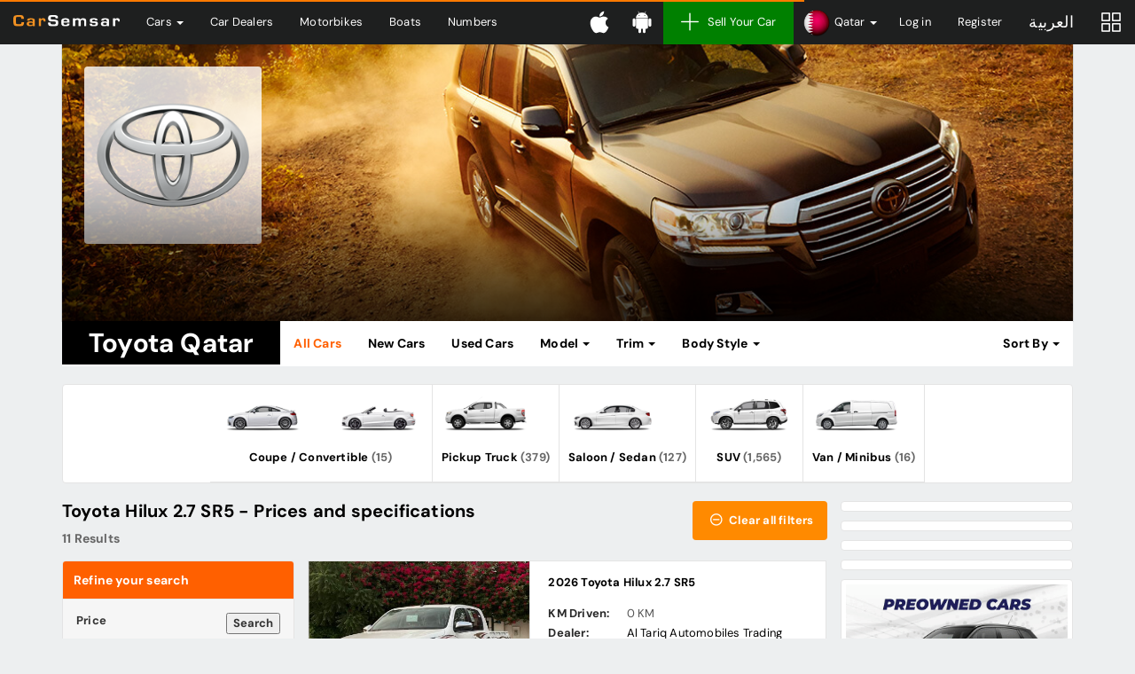

--- FILE ---
content_type: text/html; charset=UTF-8
request_url: https://www.carsemsar.com/en/qatar/cars/toyota/18754/27183
body_size: 12196
content:
<!DOCTYPE html>
<html class="no-js" xmlns="http://www.w3.org/1999/xhtml" lang="en" data-placeholder-focus="false">
<head>
    <meta charset="utf-8">
    <meta http-equiv="X-UA-Compatible" content="IE=edge">
    <meta name="viewport" content="width=device-width, initial-scale=1, maximum-scale=1, user-scalable=no">

    <link rel="dns-prefetch" href="//cdn.carsemsar.com">
    <link rel="dns-prefetch" href="//api.carsemsar.com">
    <link rel="dns-prefetch" href="//carsemsar.s3.amazonaws.com">
    <link rel="dns-prefetch" href="//www.googletagmanager.com">
    <link rel="dns-prefetch" href="//connect.facebook.net">
    <link rel="dns-prefetch" href="//pagead2.googlesyndication.com">
    <link rel="dns-prefetch" href="//fonts.googleapis.com">
    <link rel="dns-prefetch" href="https://elan.carsemsar.com">

    
    
    <style type="text/css">@font-face {font-family:DM Sans;font-style:normal;font-weight:100 1000;src:url(/cf-fonts/v/dm-sans/5.0.18/latin-ext/opsz/normal.woff2);unicode-range:U+0100-02AF,U+0304,U+0308,U+0329,U+1E00-1E9F,U+1EF2-1EFF,U+2020,U+20A0-20AB,U+20AD-20CF,U+2113,U+2C60-2C7F,U+A720-A7FF;font-display:swap;}@font-face {font-family:DM Sans;font-style:normal;font-weight:100 1000;src:url(/cf-fonts/v/dm-sans/5.0.18/latin/opsz/normal.woff2);unicode-range:U+0000-00FF,U+0131,U+0152-0153,U+02BB-02BC,U+02C6,U+02DA,U+02DC,U+0304,U+0308,U+0329,U+2000-206F,U+2074,U+20AC,U+2122,U+2191,U+2193,U+2212,U+2215,U+FEFF,U+FFFD;font-display:swap;}@font-face {font-family:DM Sans;font-style:italic;font-weight:100 1000;src:url(/cf-fonts/v/dm-sans/5.0.18/latin/opsz/italic.woff2);unicode-range:U+0000-00FF,U+0131,U+0152-0153,U+02BB-02BC,U+02C6,U+02DA,U+02DC,U+0304,U+0308,U+0329,U+2000-206F,U+2074,U+20AC,U+2122,U+2191,U+2193,U+2212,U+2215,U+FEFF,U+FFFD;font-display:swap;}@font-face {font-family:DM Sans;font-style:italic;font-weight:100 1000;src:url(/cf-fonts/v/dm-sans/5.0.18/latin-ext/opsz/italic.woff2);unicode-range:U+0100-02AF,U+0304,U+0308,U+0329,U+1E00-1E9F,U+1EF2-1EFF,U+2020,U+20A0-20AB,U+20AD-20CF,U+2113,U+2C60-2C7F,U+A720-A7FF;font-display:swap;}</style>

    <title>Toyota Hilux Hilux 2.7 SR5 Qatar - Toyota Hilux Hilux 2.7 SR5 Models, Prices and Photos | CarSemsar</title>

    <meta name="robots" content="noodp, noydir, index, follow"/>
<meta name="description" content="Find out Brand new Toyota Hilux Hilux 2.7 SR5 cars, used Toyota Hilux Hilux 2.7 SR5 cars, luxury Toyota Hilux Hilux 2.7 SR5 cars, cheap Toyota Hilux Hilux 2.7 SR5 cars in Qatar"/>
<meta property="og:title" content="Toyota Hilux Hilux 2.7 SR5 Qatar - Toyota Hilux Hilux 2.7 SR5 Models, Prices and Photos | CarSemsar"/>
<meta property="og:description" content="Find out Brand new Toyota Hilux Hilux 2.7 SR5 cars, used Toyota Hilux Hilux 2.7 SR5 cars, luxury Toyota Hilux Hilux 2.7 SR5 cars, cheap Toyota Hilux Hilux 2.7 SR5 cars in Qatar"/>
<meta property="og:url" content="https://www.carsemsar.com/en/qatar/cars/toyota/18754/27183"/>
<meta property="og:locale" content="en"/>
<meta property="og:locale:alternate" content="ar"/>
<meta property="og:type" content="website"/>
<meta property="og:site_name" content="CarSemsar"/>
<meta property="og:image" content="https://cdn.carsemsar.com/social/carsemsar-logo-828x315.png"/>
<meta property="fb:page_id" content="364895585691"/>
<meta property="al:ios:app_store_id" content="1317588714"/>
<meta property="al:ios:app_name" content="Car Semsar"/>
<meta property="al:android:app_name" content="Car Semsar"/>
<meta property="al:android:package" content="com.carsemsar.android"/>
<meta property="al:web:url" content="https://www.carsemsar.com/en/qatar/cars/toyota/18754/27183"/>
<meta name="twitter:card" content="summary"/>
<meta name="twitter:title" content="Toyota Hilux Hilux 2.7 SR5 Qatar - Toyota Hilux Hilux 2.7 SR5 Models, Prices and Photos | CarSemsar"/>
<meta name="twitter:description" content="Find out Brand new Toyota Hilux Hilux 2.7 SR5 cars, used Toyota Hilux Hilux 2.7 SR5 cars, luxury Toyota Hilux Hilux 2.7 SR5 cars, cheap Toyota Hilux Hilux 2.7 SR5 cars in Qatar"/>
<meta name="twitter:site" content="CarSemsar"/>
<meta name="twitter:image" content="https://cdn.carsemsar.com/social/carsemsar-logo-828x315.png"/>
<meta name="twitter:creator" content="@CarSemsarQatar"/>

                        <link rel="canonical" href="https://www.carsemsar.com/en/qatar/cars/toyota/18754/27183">
        
                    <link rel="alternate" href="https://www.carsemsar.com/en/qatar/cars/toyota/18754/27183" hreflang="en">
            <link rel="alternate" href="https://www.carsemsar.com/ar/qatar/cars/toyota/18754/27183" hreflang="ar">
            
    <link rel="icon" type="image/png" href="https://cdn.carsemsar.com/favicons/favicon-32x32.png?v=1" sizes="32x32">
    <link rel="icon" type="image/png" href="https://cdn.carsemsar.com/favicons/favicon-16x16.png?v=1" sizes="16x16">
    <link rel="shortcut icon" type="image/x-icon" href="https://cdn.carsemsar.com/favicons/favicon.ico?v=1">
    <link rel="apple-touch-icon" sizes="180x180" href="https://cdn.carsemsar.com/favicons/apple-touch-icon.png?v=1">
    <link rel="manifest" href="https://cdn.carsemsar.com/favicons/manifest.json?v=1">
    <link rel="mask-icon" href="https://cdn.carsemsar.com/favicons/safari-pinned-tab.svg?v=1" color="#101010">
    <meta name="theme-color" content="#101010">

    <!-- Google Tag Manager -->
    <script type="69c446ac351d63effebfca4a-text/javascript">(function (w, d, s, l, i) {
            w[l] = w[l] || [];
            w[l].push({'gtm.start': new Date().getTime(), event: 'gtm.js'});
            var f = d.getElementsByTagName(s)[0], j = d.createElement(s), dl = l != 'dataLayer' ? '&l=' + l : '';
            j.async = true;
            j.src = 'https://www.googletagmanager.com/gtm.js?id=' + i + dl;
            f.parentNode.insertBefore(j, f);
        })(window, document, 'script', 'dataLayer', 'GTM-M2V9HNW');</script>
    <!-- End Google Tag Manager -->

    <link rel="preload" as="style" href="https://cdn.carsemsar.com/css/core.css?buster-140724-04">
<link rel="stylesheet" type="text/css" href="https://cdn.carsemsar.com/css/core.css?buster-140724-04">
<link rel="preload" as="style" href="https://cdn.carsemsar.com/css/frontend-theme.css?buster-140724-04">
<link rel="stylesheet" type="text/css" href="https://cdn.carsemsar.com/css/frontend-theme.css?buster-140724-04">
<link rel="preload" as="style" href="https://cdn.carsemsar.com/css/devices.css?buster-140724-04">
<link rel="stylesheet" type="text/css" href="https://cdn.carsemsar.com/css/devices.css?buster-140724-04">

    <!--[if lt IE 9]>
    <script src="https://oss.maxcdn.com/libs/html5shiv/3.7.0/html5shiv.js"></script>
    <script src="https://oss.maxcdn.com/libs/respond.js/1.3.0/respond.min.js"></script>
    <![endif]-->

    <script type="69c446ac351d63effebfca4a-text/javascript" src="https://cdn.carsemsar.com/js/modernizr.min.js?buster-140724-04"></script>
<script type="69c446ac351d63effebfca4a-text/javascript" src="https://cdn.carsemsar.com/js/jquery.min.js"></script>
<script type="69c446ac351d63effebfca4a-text/javascript" src="https://cdn.carsemsar.com/js/jquery-migrate.min.js"></script>

    <script type="69c446ac351d63effebfca4a-text/javascript">var csConfig = {"env":"production","apiUrl":"https:\/\/api.carsemsar.com","assetsCdn":"https:\/\/cdn.carsemsar.com\/","cloud":"https:\/\/carsemsar.s3.amazonaws.com\/","lang":"en","country":"QA","pipe":{"CSRF_TOKEN":"f7f2e352e3cacd11c374fe41463c158d"},"compareBucket":"compareQA.cars"}</script>
    <script type="69c446ac351d63effebfca4a-text/javascript">
        (function () {
            if (navigator.userAgent.match(/IEMobile\/10\.0/i)) {
                var a = document.createElement("style");
                a.appendChild(document.createTextNode("@-ms-viewport{width:auto!important}"));
                document.head.appendChild(a);
            }
        })();
    </script>

        <script type="69c446ac351d63effebfca4a-text/javascript" src="https://elan.carsemsar.com/www/delivery/spcjs.php?id=1&amp;target=_blank"></script>

        <script type="69c446ac351d63effebfca4a-text/javascript" async>
        $(function () {

            $('.elan-frame').each(function (index, elem) {

                var $this = $(elem);
                var elanId = $this.attr('data-elanId');

                if (typeof (OA_output[elanId]) === 'undefined') {
                    console.log('Openx init failed');
                } else {
                    $this.html(OA_output[elanId]);
                }
            });
        });
    </script>

    <style>
        * {
            font-family: 'DM Sans', 'Tajawal', 'Lucida Grande', 'Arial', 'Lucida Sans Unicode', 'Lucida Sans', Verdana, Tahoma, sans-serif !important;
        }

        body {
            letter-spacing: 0.015rem;
        }
    </style>
</head>

<body>

<script id="tplAlertDialog" type="text/template">
    <div class="alert alert-<%= type %> animated zoomIn" role="alert">
        <div class="media">
            <div class="media-left">
                <img class="media-object" src="<%= csConfig.assetsCdn + 'img/alert/' + type + '.svg' %>">
            </div>
            <div class="media-body">
                <p class="media-heading"><%= message %></p>
            </div>
        </div>
    </div>
</script>

<script id="tplCompareItem" type="text/template">
    <li>
        <div class="bucket-item">
            <div class="remove-bucket-item" data-id="<%= PostId %>" title="Remove">
                <span class="flaticon-letter-x"></span>
            </div>
            <a href="<%= 'listing/' + TitleSlug %>" target="_blank">
                <div class="cover-photo"><img class="img-responsive" src="<%= PostCover %>" alt="Compare car"></div>
                <div class="bucket-item-title"><%= Title %></div>
            </a>
        </div>
    </li>
</script>

<script id="tplPopupSetStatus" type="text/template">
    <div class="cs-popup animated zoomIn">
        <div class="cs-popup-title">Success</div>
        <div class="cs-popup-content">
            <p style="line-height: 2em">
                You marked this listing as <%= newStatus %>. If you want to make this listing as <%= oldStatus %>, Click <span class="bg-primary" style="padding: 3px 10px; border-radius: 2px">Mark as <%= oldStatus %></span> button.
            </p>
        </div>
        <div class="cs-popup-footer">
            <div class="btn-group pull-right flip">
                <button type="button" class="btn btn-orange" onclick="Helpers.reload();">Ok</button>
                <button type="button" class="btn btn-default" onclick="Helpers.reload();">Cancel</button>
            </div>
            <div class="clearfix"></div>
        </div>
    </div>
</script>

<div id="tplPopupDeleteAllPhotos" class="cs-popup mfp-hide animated zoomIn">
    <div class="cs-popup-title">Confirmation</div>
    <div class="cs-popup-content">Are you sure? Do you want to delete all photos?</div>
    <div class="cs-popup-footer">
        <div class="btn-group pull-right flip">
            <button type="button" class="btn btn-orange" data-role="deletePhotos">Yes</button>
            <button type="button" class="btn btn-default" onclick="if (!window.__cfRLUnblockHandlers) return false; Helpers.model.close();" data-cf-modified-69c446ac351d63effebfca4a-="">No</button>
        </div>
        <div class="clearfix"></div>
    </div>
</div>

<div id="tplPopupPostDelete" class="cs-popup mfp-hide animated zoomIn">
    <div class="cs-popup-title">Confirmation</div>
    <div class="cs-popup-content">Are you sure? Do you want to delete me?</div>
    <div class="cs-popup-footer">
        <div class="btn-group pull-right flip">
            <button type="button" class="btn btn-orange" data-role="deletePost">Yes</button>
            <button type="button" class="btn btn-default" onclick="if (!window.__cfRLUnblockHandlers) return false; Helpers.model.close();" data-cf-modified-69c446ac351d63effebfca4a-="">No</button>
        </div>
        <div class="clearfix"></div>
    </div>
</div>    <div class="navbar navbar-inverse navbar-global navbar-fixed-top mega-menu" role="navigation">
    <div class="container-fluid">
        <div class="navbar-header">
            <button type="button" class="navbar-toggle" data-toggle="collapse" data-target=".mainNavCollapse">
                <span class="icon-bar"></span>
                <span class="icon-bar"></span>
                <span class="icon-bar"></span>
            </button>
            <a class="navbar-brand" href="/en/qatar/">
                <img src="https://cdn.carsemsar.com/img/logo-en.png" alt="Carsemsar Logo" title="Carsemsar Co" class="img-responsive">
            </a>
        </div>
        <div class="collapse navbar-collapse mainNavCollapse">
            <ul class="nav navbar-nav visible-lg visible-xs">
                <li class="dropdown mm hidden-xs"><!-- mm-fluid -->
                    <a href="/en/qatar/cars" class="dropdown-toggle" data-toggle="dropdown">
                        Cars <span class="caret"></span>
                    </a>
                    <ul class="dropdown-menu mm">
                        <li>
                            <div class="mm-content">

                                <div class="menu-panel row">
                                    <div class="col-lg-3 col-md-3 col-sm-3">
                                        <ul class="auto-list">
                                            <li><a href="/en/qatar/cars">All Cars</a></li>
                                            <li><a href="/en/qatar/cars/brand-new">New Cars</a></li>
                                            <li><a href="/en/qatar/cars/used">Used Cars</a></li>
                                            <li><a href="/en/qatar/cars/brands/china">Chinese Cars</a></li>
                                            <li><a href="/en/qatar/cars/rental">Rental Cars</a></li>
                                            <li><a href="/en/qatar/cars/dealer">Dealer Cars</a></li>
                                            <li><a href="/en/qatar/cars/private">Private seller cars</a></li>
                                            <li><a href="https://easymotorservices.com/en/" target="_blank">Services</a></li>
                                        </ul>
                                    </div>
                                    <div class="col-lg-9 col-md-9 col-sm-9">
                                        <div class="menu-content">

                                            <div class="row">
                                                <div class="col-lg-6 col-md-6 col-sm-6">

                                                    
                                                    <div class="category browse-body-types">
                                                        <h3>Browse Cars by <span class="highlight">Body Style</span></h3>
                                                        <ul>
                                                                                                                            <li>
                                                                    <a href="/en/qatar/cars/bodies/hatchback-wagon">
                                                                        <div class="img-wrap">
                                                                            <img src="https://cdn.carsemsar.com/img/car/bodies/hatch.png" alt="Hatch cars in Qatar">
                                                                        </div>
                                                                        <div class="cat-name">Hatchback</div>
                                                                    </a>
                                                                </li>
                                                                                                                            <li>
                                                                    <a href="/en/qatar/cars/bodies/hatchback-wagon">
                                                                        <div class="img-wrap">
                                                                            <img src="https://cdn.carsemsar.com/img/car/bodies/wagon.png" alt="Wagon cars in Qatar">
                                                                        </div>
                                                                        <div class="cat-name">Wagon</div>
                                                                    </a>
                                                                </li>
                                                                                                                            <li>
                                                                    <a href="/en/qatar/cars/bodies/saloon-sedan">
                                                                        <div class="img-wrap">
                                                                            <img src="https://cdn.carsemsar.com/img/car/bodies/sedan.png" alt="Sedan cars in Qatar">
                                                                        </div>
                                                                        <div class="cat-name">Sedan</div>
                                                                    </a>
                                                                </li>
                                                                                                                            <li>
                                                                    <a href="/en/qatar/cars/bodies/suv">
                                                                        <div class="img-wrap">
                                                                            <img src="https://cdn.carsemsar.com/img/car/bodies/suv.png" alt="SUV cars in Qatar">
                                                                        </div>
                                                                        <div class="cat-name">SUV</div>
                                                                    </a>
                                                                </li>
                                                                                                                            <li>
                                                                    <a href="/en/qatar/cars/bodies/coupe-convertible">
                                                                        <div class="img-wrap">
                                                                            <img src="https://cdn.carsemsar.com/img/car/bodies/coupe.png" alt="Coupe cars in Qatar">
                                                                        </div>
                                                                        <div class="cat-name">Coupe</div>
                                                                    </a>
                                                                </li>
                                                                                                                            <li>
                                                                    <a href="/en/qatar/cars/bodies/coupe-convertible">
                                                                        <div class="img-wrap">
                                                                            <img src="https://cdn.carsemsar.com/img/car/bodies/convertible.png" alt="Convertible cars in Qatar">
                                                                        </div>
                                                                        <div class="cat-name">Convertible</div>
                                                                    </a>
                                                                </li>
                                                                                                                            <li>
                                                                    <a href="/en/qatar/cars/bodies/van-minibus">
                                                                        <div class="img-wrap">
                                                                            <img src="https://cdn.carsemsar.com/img/car/bodies/van.png" alt="Vans in Qatar">
                                                                        </div>
                                                                        <div class="cat-name">Van</div>
                                                                    </a>
                                                                </li>
                                                                                                                            <li>
                                                                    <a href="/en/qatar/cars/bodies/pickup-truck">
                                                                        <div class="img-wrap">
                                                                            <img src="https://cdn.carsemsar.com/img/car/bodies/pickup-track.png" alt="Pickup Trucks in Qatar">
                                                                        </div>
                                                                        <div class="cat-name">Pickup Truck</div>
                                                                    </a>
                                                                </li>
                                                                                                                            <li>
                                                                    <a href="/en/qatar/cars/bodies/caravan-trailer">
                                                                        <div class="img-wrap">
                                                                            <img src="https://cdn.carsemsar.com/img/car/bodies/trailer.png" alt="Caravan in Qatar">
                                                                        </div>
                                                                        <div class="cat-name">Caravan</div>
                                                                    </a>
                                                                </li>
                                                                                                                    </ul>
                                                        <a href="/en/qatar/cars/bodies" class="brand-blink">See all Body Styles</a>
                                                    </div>
                                                </div>
                                                <div class="col-lg-6 col-md-6 col-sm-6">

                                                    
                                                    <div class="category browse-makes">
                                                        <h3>Browse Cars by <span class="highlight">Brand</span></h3>
                                                        <ul>
                                                                                                                            <li>
                                                                    <a href="/en/qatar/cars/toyota">
                                                                        <div class="img-wrap">
                                                                            <img src="https://cdn.carsemsar.com/img/car/logos/toyota-logo.png" alt="Toyota Qatar">
                                                                        </div>
                                                                        <div class="cat-name">Toyota</div>
                                                                    </a>
                                                                </li>
                                                                                                                            <li>
                                                                    <a href="/en/qatar/cars/nissan">
                                                                        <div class="img-wrap">
                                                                            <img src="https://cdn.carsemsar.com/img/car/logos/nissan-logo.png" alt="Nissan Qatar">
                                                                        </div>
                                                                        <div class="cat-name">Nissan</div>
                                                                    </a>
                                                                </li>
                                                                                                                            <li>
                                                                    <a href="/en/qatar/cars/kia">
                                                                        <div class="img-wrap">
                                                                            <img src="https://cdn.carsemsar.com/img/car/logos/kia-logo.png" alt="Kia Qatar">
                                                                        </div>
                                                                        <div class="cat-name">Kia</div>
                                                                    </a>
                                                                </li>
                                                                                                                            <li>
                                                                    <a href="/en/qatar/cars/mitsubishi">
                                                                        <div class="img-wrap">
                                                                            <img src="https://cdn.carsemsar.com/img/car/logos/mitsubishi-logo.png" alt="Mitsubishi Qatar">
                                                                        </div>
                                                                        <div class="cat-name">Mitsubishi</div>
                                                                    </a>
                                                                </li>
                                                                                                                            <li>
                                                                    <a href="/en/qatar/cars/honda">
                                                                        <div class="img-wrap">
                                                                            <img src="https://cdn.carsemsar.com/img/car/logos/honda-logo.png" alt="Honda Qatar">
                                                                        </div>
                                                                        <div class="cat-name">Honda</div>
                                                                    </a>
                                                                </li>
                                                                                                                            <li>
                                                                    <a href="/en/qatar/cars/hyundai">
                                                                        <div class="img-wrap">
                                                                            <img src="https://cdn.carsemsar.com/img/car/logos/hyundai-logo.png" alt="Hyundai Qatar">
                                                                        </div>
                                                                        <div class="cat-name">Hyundai</div>
                                                                    </a>
                                                                </li>
                                                                                                                            <li>
                                                                    <a href="/en/qatar/cars/chevrolet">
                                                                        <div class="img-wrap">
                                                                            <img src="https://cdn.carsemsar.com/img/car/logos/chevrolet-logo.png" alt="Chevrolet Qatar">
                                                                        </div>
                                                                        <div class="cat-name">Chevrolet</div>
                                                                    </a>
                                                                </li>
                                                                                                                            <li>
                                                                    <a href="/en/qatar/cars/mercedes-benz">
                                                                        <div class="img-wrap">
                                                                            <img src="https://cdn.carsemsar.com/img/car/logos/mercedes-benz-logo.png" alt="Mercedes-Benz Qatar">
                                                                        </div>
                                                                        <div class="cat-name">Mercedes-Benz</div>
                                                                    </a>
                                                                </li>
                                                                                                                            <li>
                                                                    <a href="/en/qatar/cars/bmw">
                                                                        <div class="img-wrap">
                                                                            <img src="https://cdn.carsemsar.com/img/car/logos/bmw-logo.png" alt="BMW Qatar">
                                                                        </div>
                                                                        <div class="cat-name">BMW</div>
                                                                    </a>
                                                                </li>
                                                                                                                    </ul>
                                                        <a href="/en/qatar/cars/brands" class="brand-blink">See all Brands</a>
                                                    </div>
                                                </div>
                                            </div>

                                        </div>
                                    </div>
                                </div>

                            </div>
                        </li>
                    </ul>
                </li>
                <li class="visible-xs"><a href="/en/qatar/cars">Cars</a></li>
                <li><a href="/en/qatar/cars/dealers">Car Dealers</a></li>
                                    <li class="visible-xs"><a href="/en/qatar/cars/brands/china">Chinese Cars</a></li>
                    <li class="visible-xs"><a href="/en/qatar/cars/rental">Rental Cars</a></li>
                                <li><a href="/en/qatar/motorbikes">Motorbikes</a></li>
                                    <li><a href="/en/qatar/boats">Boats</a></li>
                    <li><a href="/en/qatar/numbers">Numbers</a></li>
                            </ul>

            <ul class="nav navbar-nav visible-md visible-sm">
                <li class="dropdown">
                    <a href="" class="dropdown-toggle quick-menu" data-toggle="dropdown" role="button" aria-haspopup="true" aria-expanded="false">
                        <i class="flaticon-menu"></i>
                    </a>
                    <ul class="dropdown-menu">
                        <li><a href="/en/qatar/cars">Cars</a></li>
                        <li><a href="/en/qatar/cars/dealers">Car Dealers</a></li>
                                                    <li><a href="/en/qatar/cars/brands/china">Chinese Cars</a></li>
                            <li><a href="/en/qatar/cars/rental">Rental Cars</a></li>
                                                <li><a href="/en/qatar/motorbikes">Motorbikes</a></li>
                                                    <li><a href="/en/qatar/boats">Boats</a></li>
                            <li><a href="/en/qatar/numbers">Numbers</a></li>
                            <li><a href="http://easymotorservices.com/en/" target="_blank">Services</a></li>
                                            </ul>
                </li>
            </ul>

            <ul class="nav navbar-nav navbar-right">
                <li>
                    <a href="//bit.ly/carsemsar-ios" class="app-download" target="_blank" data-qtip data-pos-me="top right" data-pos-at="bottom center" title="Get the CarSemsar iOS App">
                        <svg aria-hidden="true" focusable="false" data-icon="apple" role="img" xmlns="http://www.w3.org/2000/svg" viewBox="0 0 384 512" class="app-icon">
                            <path fill="currentColor"
                                  d="M318.7 268.7c-.2-36.7 16.4-64.4 50-84.8-18.8-26.9-47.2-41.7-84.7-44.6-35.5-2.8-74.3 20.7-88.5 20.7-15 0-49.4-19.7-76.4-19.7C63.3 141.2 4 184.8 4 273.5q0 39.3 14.4 81.2c12.8 36.7 59 126.7 107.2 125.2 25.2-.6 43-17.9 75.8-17.9 31.8 0 48.3 17.9 76.4 17.9 48.6-.7 90.4-82.5 102.6-119.3-65.2-30.7-61.7-90-61.7-91.9zm-56.6-164.2c27.3-32.4 24.8-61.9 24-72.5-24.1 1.4-52 16.4-67.9 34.9-17.5 19.8-27.8 44.3-25.6 71.9 26.1 2 49.9-11.4 69.5-34.3z"></path>
                        </svg>
                        <span class="visible-xs">Download iOS App</span>
                    </a>
                </li>
                <li>
                    <a href="//bit.ly/carsemsar-android" class="app-download" target="_blank" data-qtip data-pos-me="top right" data-pos-at="bottom center" title="Get the CarSemsar Android App">
                        <svg aria-hidden="true" focusable="false" data-icon="android" role="img" xmlns="http://www.w3.org/2000/svg" viewBox="0 0 448 512" class="app-icon">
                            <path fill="currentColor"
                                  d="M89.6 204.5v115.8c0 15.4-12.1 27.7-27.5 27.7-15.3 0-30.1-12.4-30.1-27.7V204.5c0-15.1 14.8-27.5 30.1-27.5 15.1 0 27.5 12.4 27.5 27.5zm10.8 157c0 16.4 13.2 29.6 29.6 29.6h19.9l.3 61.1c0 36.9 55.2 36.6 55.2 0v-61.1h37.2v61.1c0 36.7 55.5 36.8 55.5 0v-61.1h20.2c16.2 0 29.4-13.2 29.4-29.6V182.1H100.4v179.4zm248-189.1H99.3c0-42.8 25.6-80 63.6-99.4l-19.1-35.3c-2.8-4.9 4.3-8 6.7-3.8l19.4 35.6c34.9-15.5 75-14.7 108.3 0L297.5 34c2.5-4.3 9.5-1.1 6.7 3.8L285.1 73c37.7 19.4 63.3 56.6 63.3 99.4zm-170.7-55.5c0-5.7-4.6-10.5-10.5-10.5-5.7 0-10.2 4.8-10.2 10.5s4.6 10.5 10.2 10.5c5.9 0 10.5-4.8 10.5-10.5zm113.4 0c0-5.7-4.6-10.5-10.2-10.5-5.9 0-10.5 4.8-10.5 10.5s4.6 10.5 10.5 10.5c5.6 0 10.2-4.8 10.2-10.5zm94.8 60.1c-15.1 0-27.5 12.1-27.5 27.5v115.8c0 15.4 12.4 27.7 27.5 27.7 15.4 0 30.1-12.4 30.1-27.7V204.5c0-15.4-14.8-27.5-30.1-27.5z"></path>
                        </svg>
                        <span class="visible-xs">Download Android App</span>
                    </a>
                </li>
                <li><a href="/en/user/post" class="post-new"><i class="flaticon-add"></i>Sell Your Car</a></li>
                                    <li class="dropdown countries-menu">
                        <a href="" class="dropdown-toggle flag-menu" data-toggle="dropdown" role="button" aria-haspopup="true" aria-expanded="false">
                            <img src="https://cdn.carsemsar.com/img/countries/qatar.png" class="img-responsive" alt="Change countries">
                            <span class="hidden-sm">Qatar</span>
                            <span class="caret"></span>
                        </a>
                        <ul class="dropdown-menu">
                                                            <li>
                                    <a href="/en/qatar">
                                        <img src="https://cdn.carsemsar.com/img/countries/qatar.png" alt="Qatar" class="img-responsive">Qatar                                    </a>
                                </li>
                                                            <li>
                                    <a href="/en/bahrain">
                                        <img src="https://cdn.carsemsar.com/img/countries/bahrain.png" alt="Bahrain" class="img-responsive">Bahrain                                    </a>
                                </li>
                                                            <li>
                                    <a href="/en/egypt">
                                        <img src="https://cdn.carsemsar.com/img/countries/egypt.png" alt="Egypt" class="img-responsive">Egypt                                    </a>
                                </li>
                                                            <li>
                                    <a href="/en/ksa">
                                        <img src="https://cdn.carsemsar.com/img/countries/ksa.png" alt="Saudi Arabia" class="img-responsive">Saudi Arabia                                    </a>
                                </li>
                                                            <li>
                                    <a href="/en/kuwait">
                                        <img src="https://cdn.carsemsar.com/img/countries/kuwait.png" alt="Kuwait" class="img-responsive">Kuwait                                    </a>
                                </li>
                                                            <li>
                                    <a href="/en/uae">
                                        <img src="https://cdn.carsemsar.com/img/countries/uae.png" alt="United Arab Emirates" class="img-responsive">United Arab Emirates                                    </a>
                                </li>
                                                    </ul>
                    </li>
                                                    <li><a href="/en/account/login">Log in</a></li>
                    <li><a href="/en/account/signup">Register</a></li>
                                                    <li><a rel="alternate" hreflang="ar" href="https://www.carsemsar.com/ar/qatar/cars/toyota/18754/27183" class="menu-arabic">العربية</a></li>
                                                    <li>
                        <a href="/en/qatar/compare" id="compareNow" class="post-compare" data-qtip data-pos-me="top right" data-pos-at="bottom center"
                           title="Comparison">
                            <span class="noti-compare hidden"></span>
                            <i class="flaticon-compare-menu"></i>
                        </a>
                    </li>
                            </ul>
        </div>
    </div>
</div>

<div class="app-notification apple">
    <a href="https://apps.apple.com/qa/app/car-semsar-%D9%83%D8%A7%D8%B1-%D8%B3%D9%85%D8%B3%D8%A7%D8%B1/id1317588714" title="Carsemsar ios app">
        <div class="app-logo"></div>
        <div class="details">
            <h3 class="app-name">Car Semsar Mobile App</h3>
            <p class="app-desc">Find it on the App Store.</p>
            <span class="app-get">GET</span>
        </div>
    </a>
</div>

<div class="app-notification android">
    <a href="https://play.google.com/store/apps/details?id=com.carsemsar.android" title="Carsemsar android app">
        <div class="app-logo"></div>
        <div class="details">
            <h3 class="app-name">Car Semsar Mobile App</h3>
            <p class="app-desc">Find it on the Google Play Store.</p>
            <span class="app-get">GET</span>
        </div>
    </a>
</div>
<div class="app-notification-height"></div>
<script type="69c446ac351d63effebfca4a-text/javascript">
    $(function () {
        if (/webOS|iPhone|iPad|iPod/i.test(navigator.userAgent)) {
            $('.app-notification.apple').addClass('active');
        } else if (/Android/i.test(navigator.userAgent)) {
            $('.app-notification.android').addClass('active');
        }
    });
</script>

<section class="compare-bucket">
    <div class="compare-header">
        <ul class="bucket-toggle pull-right flip list-inline">
            <li><span id="removeBucket"><i class="flaticon-delete"></i></span></li>
            <li><span id="toggleBucket"><i class="flaticon-arrow-line-right"></i></span></li>
        </ul>
        Comparison List    </div>
    <div class="compare-content">
        <div class="compare-info">
            <div class="compare-loading"><i></i></div>
            <p>Please add car to the comparison list, as you go through the site pages and compare them later.</p>
        </div>

        <div class="scroller-compare" data-scroller>
            <ul class="list-unstyled bucket-items"></ul>
        </div>

    </div>
    <div class="compare-footer">
        <button id="btnCompare" data-href="/en/qatar/compare" type="button" class="btn btn-success btn-lg btn-block">Compare</button>
    </div>
</section>

<div class="compare-modal"></div>

<section class="content-wrapper">
    <script type="69c446ac351d63effebfca4a-text/javascript">
    var formParams = {
        'sort': "",
        'make': "18475"
    };
</script>

<section class="container">
    <form action="https://www.carsemsar.com/en/qatar/cars/toyota/18754/27183" method="get" id="filterForm" class="filter-form" accept-charset="utf-8">

    <div class="brand-banner">
        <header class="brand-header">
            <div class="bh-bg" style="background-image: url('https://cdn.carsemsar.com/img/car/brands/toyota.jpg?v=697461b6403ea');">
                <div class="bh-cover" style="background-image: url('https://cdn.carsemsar.com/img/car/logos/toyota-logo.png?v=697461b6403e7'); background-color: rgba(255,255,255,.8);" role="img" title="Toyota Qatar"></div>
            </div>
        </header>
        <nav class="navbar navbar-default navbar-static-top">
            <div class="container-fluid col-pad-left">
                <div class="navbar-header">
                    <a class="brand-title" href="/en/qatar/cars/toyota"><h1>Toyota Qatar</h1></a>
                </div>
                <div class="navbar-collapse">
                    <ul class="nav navbar-nav">
                        <li class="active"><a href="/en/qatar/cars/toyota">All Cars</a></li>
                        <li><a href="/en/qatar/new-cars/toyota">New Cars</a></li>
                        <li><a href="/en/qatar/used-cars/toyota">Used Cars</a></li>
                                                    <li class="dropdown mm">
                                <a href="" class="dropdown-toggle" data-toggle="dropdown" role="button" aria-haspopup="true" aria-expanded="false">
                                    Model <span class="caret"></span>
                                </a>
                                <ul class="dropdown-menu dark mm">
                                    <li>
                                        <div class="mm-content">
                                            <div class="brand-menu">
                                                <ul class="row list-unstyled">
                                                                                                            <li class="col-lg-6 col-md-6 col-sm-6 col-xs-6"><a href="/en/qatar/cars/toyota/18516">Avalon</a></li>
                                                                                                            <li class="col-lg-6 col-md-6 col-sm-6 col-xs-6"><a href="/en/qatar/cars/toyota/35600">C-HR</a></li>
                                                                                                            <li class="col-lg-6 col-md-6 col-sm-6 col-xs-6"><a href="/en/qatar/cars/toyota/18572">Camry</a></li>
                                                                                                            <li class="col-lg-6 col-md-6 col-sm-6 col-xs-6"><a href="/en/qatar/cars/toyota/27078">Coaster</a></li>
                                                                                                            <li class="col-lg-6 col-md-6 col-sm-6 col-xs-6"><a href="/en/qatar/cars/toyota/18637">Corolla</a></li>
                                                                                                            <li class="col-lg-6 col-md-6 col-sm-6 col-xs-6"><a href="/en/qatar/cars/toyota/27269">Crown</a></li>
                                                                                                            <li class="col-lg-6 col-md-6 col-sm-6 col-xs-6"><a href="/en/qatar/cars/toyota/18725">FJ Cruiser</a></li>
                                                                                                            <li class="col-lg-6 col-md-6 col-sm-6 col-xs-6"><a href="/en/qatar/cars/toyota/18729">Fortuner</a></li>
                                                                                                            <li class="col-lg-6 col-md-6 col-sm-6 col-xs-6"><a href="/en/qatar/cars/toyota/37804">GR</a></li>
                                                                                                            <li class="col-lg-6 col-md-6 col-sm-6 col-xs-6"><a href="/en/qatar/cars/toyota/38109">Granvia</a></li>
                                                                                                            <li class="col-lg-6 col-md-6 col-sm-6 col-xs-6"><a href="/en/qatar/cars/toyota/18735">Hi-Ace</a></li>
                                                                                                            <li class="col-lg-6 col-md-6 col-sm-6 col-xs-6"><a href="/en/qatar/cars/toyota/30553">HiAce</a></li>
                                                                                                            <li class="col-lg-6 col-md-6 col-sm-6 col-xs-6"><a href="/en/qatar/cars/toyota/18754">Hilux</a></li>
                                                                                                            <li class="col-lg-6 col-md-6 col-sm-6 col-xs-6"><a href="/en/qatar/cars/toyota/27206">Innova</a></li>
                                                                                                            <li class="col-lg-6 col-md-6 col-sm-6 col-xs-6"><a href="/en/qatar/cars/toyota/18776">Land Cruiser</a></li>
                                                                                                            <li class="col-lg-6 col-md-6 col-sm-6 col-xs-6"><a href="/en/qatar/cars/toyota/37203">Lite Ace</a></li>
                                                                                                            <li class="col-lg-6 col-md-6 col-sm-6 col-xs-6"><a href="/en/qatar/cars/toyota/26897">Prado</a></li>
                                                                                                            <li class="col-lg-6 col-md-6 col-sm-6 col-xs-6"><a href="/en/qatar/cars/toyota/18834">Previa</a></li>
                                                                                                            <li class="col-lg-6 col-md-6 col-sm-6 col-xs-6"><a href="/en/qatar/cars/toyota/37016">Raize</a></li>
                                                                                                            <li class="col-lg-6 col-md-6 col-sm-6 col-xs-6"><a href="/en/qatar/cars/toyota/18869">RAV4</a></li>
                                                                                                            <li class="col-lg-6 col-md-6 col-sm-6 col-xs-6"><a href="/en/qatar/cars/toyota/35808">Rush</a></li>
                                                                                                            <li class="col-lg-6 col-md-6 col-sm-6 col-xs-6"><a href="/en/qatar/cars/toyota/18929">Sequoia</a></li>
                                                                                                            <li class="col-lg-6 col-md-6 col-sm-6 col-xs-6"><a href="/en/qatar/cars/toyota/27546">Supra</a></li>
                                                                                                            <li class="col-lg-6 col-md-6 col-sm-6 col-xs-6"><a href="/en/qatar/cars/toyota/19003">Tundra</a></li>
                                                                                                            <li class="col-lg-6 col-md-6 col-sm-6 col-xs-6"><a href="/en/qatar/cars/toyota/37469">Urban Cruiser</a></li>
                                                                                                            <li class="col-lg-6 col-md-6 col-sm-6 col-xs-6"><a href="/en/qatar/cars/toyota/37381">Veloz</a></li>
                                                                                                            <li class="col-lg-6 col-md-6 col-sm-6 col-xs-6"><a href="/en/qatar/cars/toyota/27132">XA</a></li>
                                                                                                            <li class="col-lg-6 col-md-6 col-sm-6 col-xs-6"><a href="/en/qatar/cars/toyota/19036">Yaris</a></li>
                                                                                                    </ul>
                                            </div>
                                        </div>
                                    </li>
                                </ul>
                            </li>
                                                                            <li class="dropdown">
                                <a href="" class="dropdown-toggle" data-toggle="dropdown" role="button" aria-haspopup="true" aria-expanded="false">
                                    Trim <span class="caret"></span>
                                </a>
                                <ul class="dropdown-menu dark">
                                                                                                                        <li><a href="https://www.carsemsar.com/en/qatar/cars/toyota/18754/36489">2.7 4x4</a></li>
                                                                                                                                                                <li><a href="https://www.carsemsar.com/en/qatar/cars/toyota/18754/27130">Hilux 2.0</a></li>
                                                                                                                                                                <li><a href="https://www.carsemsar.com/en/qatar/cars/toyota/18754/36191">Hilux 2.4 4x4 Diesel</a></li>
                                                                                                                                                                <li><a href="https://www.carsemsar.com/en/qatar/cars/toyota/18754/37439">Hilux 2.4 Diesel</a></li>
                                                                                                                                                                <li><a href="https://www.carsemsar.com/en/qatar/cars/toyota/18754/26973">Hilux 2.7</a></li>
                                                                                                                                                                <li><a href="https://www.carsemsar.com/en/qatar/cars/toyota/18754/36110">Hilux 2.7 Diesel</a></li>
                                                                                                                                                                <li><a href="https://www.carsemsar.com/en/qatar/cars/toyota/18754/35660">Hilux 2.7 Diesel 4x4</a></li>
                                                                                                                                                                <li><a href="https://www.carsemsar.com/en/qatar/cars/toyota/18754/27183">Hilux 2.7 SR5</a></li>
                                                                                                                                                                <li><a href="https://www.carsemsar.com/en/qatar/cars/toyota/18754/18770">Hilux 2.7 VVT-i SRX 4x4</a></li>
                                                                                                                                                                <li><a href="https://www.carsemsar.com/en/qatar/cars/toyota/18754/18768">Hilux 2.7 VVTi 4x4 SR5</a></li>
                                                                                                                                                                <li><a href="https://www.carsemsar.com/en/qatar/cars/toyota/18754/38181">Hilux 2.8</a></li>
                                                                                                                                                                <li><a href="https://www.carsemsar.com/en/qatar/cars/toyota/18754/36968">Hilux GR Sport</a></li>
                                                                                                            </ul>
                            </li>
                                                                            <li class="dropdown">
                                <a href="" class="dropdown-toggle" data-toggle="dropdown" role="button" aria-haspopup="true" aria-expanded="false">
                                    Body Style <span class="caret"></span>
                                </a>
                                <ul class="dropdown-menu dark">
                                                                            <li><a href="/en/qatar/cars/toyota/bodies/coupe-convertible">Coupe / Convertible</a></li>
                                                                            <li><a href="/en/qatar/cars/toyota/bodies/pickup-truck">Pickup Truck</a></li>
                                                                            <li><a href="/en/qatar/cars/toyota/bodies/saloon-sedan">Saloon / Sedan</a></li>
                                                                            <li><a href="/en/qatar/cars/toyota/bodies/suv">SUV</a></li>
                                                                            <li><a href="/en/qatar/cars/toyota/bodies/van-minibus">Van / Minibus</a></li>
                                                                    </ul>
                            </li>
                                            </ul>
                                            <ul class="nav navbar-nav navbar-right flip">
                            <li class="dropdown" id="sortOrder">
                                <a href="" class="dropdown-toggle" data-toggle="dropdown" role="button" aria-haspopup="true" aria-expanded="false">
                                    Sort By <span class="caret"></span>
                                </a>
                                <ul class="dropdown-menu dark">
                                                                            <li><a href="newest" data-id="newest">Updated date: Recent first</a></li>
                                                                            <li><a href="oldest" data-id="oldest">Updated date: Oldest first</a></li>
                                                                            <li><a href="price-low" data-id="price-low">Price: Lowest first</a></li>
                                                                            <li><a href="price-high" data-id="price-high">Price: Highest first</a></li>
                                                                            <li><a href="km-low" data-id="km-low">Mileage: Lowest first</a></li>
                                                                            <li><a href="km-high" data-id="km-high">Mileage: Highest first</a></li>
                                                                    </ul>
                            </li>
                        </ul>
                                    </div>
            </div>
        </nav>
    </div>

            <div class="box-default brands-wrapper brand-bodies hidden-xs">
            <div>
                
                                                                                        <div class="body-box">
                                <a href="/en/qatar/cars/toyota/bodies/coupe-convertible" class="brand">
                                    <div class="row">
                                                                                    <div class="col-xs-6">
                                                <img src="https://cdn.carsemsar.com/img/car/bodies/coupe.png" alt="Coupe / Convertible" class="img-responsive">
                                            </div>
                                                                                    <div class="col-xs-6">
                                                <img src="https://cdn.carsemsar.com/img/car/bodies/convertible.png" alt="Coupe / Convertible" class="img-responsive">
                                            </div>
                                                                            </div>
                                    <h3 data-id="28069">Coupe / Convertible</h3>
                                    <span class="brand-count"> (15)</span>
                                </a>
                            </div>
                                                                                                                                    <div class="body-box">
                                <a href="/en/qatar/cars/toyota/bodies/pickup-truck" class="brand">
                                    <img src="https://cdn.carsemsar.com/img/car/bodies/pickup-track.png" alt="Pickup Truck" class="img-responsive">
                                    <h3 data-id="28070">Pickup Truck</h3>
                                    <span class="brand-count"> (379)</span>
                                </a>
                            </div>
                                                                                                                                    <div class="body-box">
                                <a href="/en/qatar/cars/toyota/bodies/saloon-sedan" class="brand">
                                    <img src="https://cdn.carsemsar.com/img/car/bodies/sedan.png" alt="Saloon / Sedan" class="img-responsive">
                                    <h3 data-id="28067">Saloon / Sedan</h3>
                                    <span class="brand-count"> (127)</span>
                                </a>
                            </div>
                                                                                                                                    <div class="body-box">
                                <a href="/en/qatar/cars/toyota/bodies/suv" class="brand">
                                    <img src="https://cdn.carsemsar.com/img/car/bodies/suv.png" alt="SUV" class="img-responsive">
                                    <h3 data-id="3591">SUV</h3>
                                    <span class="brand-count"> (1,565)</span>
                                </a>
                            </div>
                                                                                                                                    <div class="body-box">
                                <a href="/en/qatar/cars/toyota/bodies/van-minibus" class="brand">
                                    <img src="https://cdn.carsemsar.com/img/car/bodies/van.png" alt="Van / Minibus" class="img-responsive">
                                    <h3 data-id="28068">Van / Minibus</h3>
                                    <span class="brand-count"> (16)</span>
                                </a>
                            </div>
                                                                            <div class="clearfix"></div>
            </div>
        </div>
    
            <div class="row" style="margin-top: 20px">
            <aside class="col-lg-9 col-md-9">
                <aside class="row" style="margin: 0 -15px 15px">
                    <div class="col-lg-9 col-md-9 col-sm-9">
                        <h2 class="brand-results">
                            Toyota Hilux 2.7 SR5  - Prices and specifications                        </h2>
                        <div class="brand-subresults">
                            11 Results <span></span>                        </div>
                    </div>
                    <div class="col-lg-3 col-md-3 col-sm-3 col-pad-right">
                                                    <a href="/en/qatar/cars/toyota" class="brand-clear-filter pull-right flip">
                                <i class="flaticon-remove-circle"></i> Clear all filters                            </a>
                                            </div>
                </aside>
                <aside class="row">
                    <!-- START: SEARCH FILTERS ASIDE -->
                    <aside class="col-lg-4 col-md-4 col-sm-4">

                        <section class="section-filter box-default">
                            <div class="facet-wrapper">

                                <div class="block-title">Refine your search</div>

                                <div class="filter-group">
                                    <div class="filter-heading">
                                        <span class="pull-right flip"><button type="submit">Search</button></span>
                                        Price                                    </div>
                                    <div class="filter-content">
                                        <div class="input-group">
                                            <input class="form-control" name="minPrice" placeholder="From: QAR" value="" type="text" maxlength="9">
                                            <span class="input-group-addon">&dash;</span>
                                            <input class="form-control" name="maxPrice" placeholder="To: QAR" value="" type="text" maxlength="9">
                                        </div>
                                    </div>
                                </div>

                                <div class="filter-group">
                                    <div class="filter-heading">
                                        <span class="pull-right flip"><button type="submit">Search</button></span>
                                        Kilometer                                    </div>
                                    <div class="filter-content">
                                        <div class="input-group">
                                            <input class="form-control" name="minKm" placeholder="From:" value="" type="text" maxlength="9">
                                            <span class="input-group-addon">&dash;</span>
                                            <input class="form-control" name="maxKm" placeholder="To:" value="" type="text" maxlength="9">
                                        </div>
                                    </div>
                                </div>

                                                                <div class="accordion" data-accordion="seller">
                                    <div class="facet-heading" data-control>Seller</div>
                                    <div class="facet-content" data-content>
                                        <div class="facet-loading"><i></i></div>
                                    </div>
                                </div>
                                
                                                                <div class="accordion" data-accordion="year">
                                    <div class="facet-heading" data-control>Year</div>
                                    <div class="facet-content" data-content>
                                        <div class="facet-loading"><i></i></div>
                                    </div>
                                </div>
                                
                                                                <div class="accordion" data-accordion="transmission">
                                    <div class="facet-heading" data-control>Transmission</div>
                                    <div class="facet-content" data-content>
                                        <div class="facet-loading"><i></i></div>
                                    </div>
                                </div>
                                
                                                                    <div class="accordion" data-accordion="bodyStyle">
                                        <div class="facet-heading" data-control>Body Style</div>
                                        <div class="facet-content" data-content>
                                            <div class="facet-loading"><i></i></div>
                                        </div>
                                    </div>
                                
                                                                <div class="accordion" data-accordion="cylinder">
                                    <div class="facet-heading" data-control>Cylinders</div>
                                    <div class="facet-content" data-content>
                                        <div class="facet-loading"><i></i></div>
                                    </div>
                                </div>
                                
                                                                <div class="accordion" data-accordion="seatMaterial">
                                    <div class="facet-heading" data-control>Seat Material</div>
                                    <div class="facet-content" data-content>
                                        <div class="facet-loading"><i></i></div>
                                    </div>
                                </div>
                                
                                                                <div class="accordion" data-accordion="warranty">
                                    <div class="facet-heading" data-control>Warranty</div>
                                    <div class="facet-content" data-content>
                                        <div class="facet-loading"><i></i></div>
                                    </div>
                                </div>
                                
                                                                <div class="accordion" data-accordion="featuresSafety">
                                    <div class="facet-heading" data-control>Safety Features</div>
                                    <div class="facet-content" data-content>
                                        <div class="facet-loading"><i></i></div>
                                    </div>
                                </div>

                                <div class="accordion" data-accordion="featuresExtra">
                                    <div class="facet-heading" data-control>Extra Features</div>
                                    <div class="facet-content" data-content>
                                        <div class="facet-loading"><i></i></div>
                                    </div>
                                </div>
                                                            </div>
                        </section>
                    </aside>
                    <!-- END: SEARCH FILTERS ASIDE -->
                    <!-- START: RECENT LISTINGS ASIDE -->
                    <aside class="col-lg-8 col-md-8 col-sm-8 col-pad-both">

                        <section class="semsar-post-items">
                                                            <div class="listing-car status-published">
                                    <div class="cover-wrapper">
                                        <a href="/en/qatar/listing/2026-toyota-hilux-27-sr5-8828567678298991">
                                            <img class="cover-photo" src="https://carsemsar.s3.amazonaws.com/cars/2025/12/14/8828567678298991/693ea6a9cafee7.30489360/photo-sm.jpg" alt="2026 Toyota Hilux 2.7 SR5" title="2026 Toyota Hilux 2.7 SR5">
                                        </a>
                                    </div>
                                    <div class="listing-description">
                                        <h3 class="listing-title"><a href="/en/qatar/listing/2026-toyota-hilux-27-sr5-8828567678298991">2026 Toyota Hilux 2.7 SR5</a></h3>
                                        <ul class="listing-details">
                                            <li>
                                                <span class="field-label">KM Driven: </span>
                                                <span class="field-value">0 KM</span>
                                            </li>
                                            <li>
                                                <span class="field-label">Dealer: </span>
                                                <span class="field-value">
                                                                                                                    <a href="/en/qatar/seller/al-tariq-automobiles-trading">Al Tariq Automobiles Trading</a>
                                                                                                            </span>
                                            </li>
                                                                                            <li>
                                                    <span class="field-label">Updated: </span>
                                                    <span class="field-value">2025-12-30</span>
                                                </li>
                                                                                        <li class="listing-price">
                                                <span class="field-label">Price: </span>
                                                <span class="field-value">Contact Seller</span>
                                            </li>
                                        </ul>

                                        <ul class="list-unstyled list-inline listing-options">
                                            <li>
                                                <div class="option-action compare-me" data-id="8828567678298991" title="Add this car to the comparison list">
                                                    <i class="flaticon-compare icon-option"></i>
                                                    Compare                                                </div>
                                            </li>
                                        </ul>

                                    </div>
                                    <div class="clearfix"></div>
                                </div>
                                                            <div class="listing-car status-published">
                                    <div class="cover-wrapper">
                                        <a href="/en/qatar/listing/2025-toyota-hilux-27-sr5-8809272769075207">
                                            <img class="cover-photo" src="https://carsemsar.s3.amazonaws.com/cars/2025/10/30/8809272769075207/6903c46fb24079.88813895/photo-sm.jpg" alt="2025 Toyota Hilux 2.7 SR5" title="2025 Toyota Hilux 2.7 SR5">
                                        </a>
                                    </div>
                                    <div class="listing-description">
                                        <h3 class="listing-title"><a href="/en/qatar/listing/2025-toyota-hilux-27-sr5-8809272769075207">2025 Toyota Hilux 2.7 SR5</a></h3>
                                        <ul class="listing-details">
                                            <li>
                                                <span class="field-label">KM Driven: </span>
                                                <span class="field-value">0 KM</span>
                                            </li>
                                            <li>
                                                <span class="field-label">Dealer: </span>
                                                <span class="field-value">
                                                                                                                    <a href="/en/qatar/seller/top-line-doha-car-showroom">Top Line Doha Car Showroom</a>
                                                                                                            </span>
                                            </li>
                                                                                            <li>
                                                    <span class="field-label">Updated: </span>
                                                    <span class="field-value">2025-10-30</span>
                                                </li>
                                                                                        <li class="listing-price">
                                                <span class="field-label">Price: </span>
                                                <span class="field-value">QAR 99,000</span>
                                            </li>
                                        </ul>

                                        <ul class="list-unstyled list-inline listing-options">
                                            <li>
                                                <div class="option-action compare-me" data-id="8809272769075207" title="Add this car to the comparison list">
                                                    <i class="flaticon-compare icon-option"></i>
                                                    Compare                                                </div>
                                            </li>
                                        </ul>

                                    </div>
                                    <div class="clearfix"></div>
                                </div>
                                                            <div class="listing-car status-published">
                                    <div class="cover-wrapper">
                                        <a href="/en/qatar/listing/2025-toyota-hilux-27-sr5-8798837906480593">
                                            <img class="cover-photo" src="https://carsemsar.s3.amazonaws.com/cars/2025/10/06/8798837906480593/68e3ec45a509c1.95382755/photo-sm.jpg" alt="2025 Toyota Hilux 2.7 SR5" title="2025 Toyota Hilux 2.7 SR5">
                                        </a>
                                    </div>
                                    <div class="listing-description">
                                        <h3 class="listing-title"><a href="/en/qatar/listing/2025-toyota-hilux-27-sr5-8798837906480593">2025 Toyota Hilux 2.7 SR5</a></h3>
                                        <ul class="listing-details">
                                            <li>
                                                <span class="field-label">KM Driven: </span>
                                                <span class="field-value">0 KM</span>
                                            </li>
                                            <li>
                                                <span class="field-label">Dealer: </span>
                                                <span class="field-value">
                                                                                                                    <a href="/en/qatar/seller/top-line-doha-car-showroom">Top Line Doha Car Showroom</a>
                                                                                                            </span>
                                            </li>
                                                                                            <li>
                                                    <span class="field-label">Updated: </span>
                                                    <span class="field-value">2025-10-06</span>
                                                </li>
                                                                                        <li class="listing-price">
                                                <span class="field-label">Price: </span>
                                                <span class="field-value">QAR 98,000</span>
                                            </li>
                                        </ul>

                                        <ul class="list-unstyled list-inline listing-options">
                                            <li>
                                                <div class="option-action compare-me" data-id="8798837906480593" title="Add this car to the comparison list">
                                                    <i class="flaticon-compare icon-option"></i>
                                                    Compare                                                </div>
                                            </li>
                                        </ul>

                                    </div>
                                    <div class="clearfix"></div>
                                </div>
                                                            <div class="listing-car status-published">
                                    <div class="cover-wrapper">
                                        <a href="/en/qatar/listing/2025-toyota-hilux-27-sr5-8752927466641336">
                                            <img class="cover-photo" src="https://carsemsar.s3.amazonaws.com/cars/2025/06/22/8752927466641336/6857d0ae149f67.78214511/photo-sm.jpg" alt="2025 Toyota Hilux 2.7 SR5" title="2025 Toyota Hilux 2.7 SR5">
                                        </a>
                                    </div>
                                    <div class="listing-description">
                                        <h3 class="listing-title"><a href="/en/qatar/listing/2025-toyota-hilux-27-sr5-8752927466641336">2025 Toyota Hilux 2.7 SR5</a></h3>
                                        <ul class="listing-details">
                                            <li>
                                                <span class="field-label">KM Driven: </span>
                                                <span class="field-value">4,000 KM</span>
                                            </li>
                                            <li>
                                                <span class="field-label">Dealer: </span>
                                                <span class="field-value">
                                                                                                                    <a href="/en/qatar/seller/luxury-motor-show">Luxury Motor Show</a>
                                                                                                            </span>
                                            </li>
                                                                                            <li>
                                                    <span class="field-label">Updated: </span>
                                                    <span class="field-value">2025-06-22</span>
                                                </li>
                                                                                        <li class="listing-price">
                                                <span class="field-label">Price: </span>
                                                <span class="field-value">QAR 88,000</span>
                                            </li>
                                        </ul>

                                        <ul class="list-unstyled list-inline listing-options">
                                            <li>
                                                <div class="option-action compare-me" data-id="8752927466641336" title="Add this car to the comparison list">
                                                    <i class="flaticon-compare icon-option"></i>
                                                    Compare                                                </div>
                                            </li>
                                        </ul>

                                    </div>
                                    <div class="clearfix"></div>
                                </div>
                                                            <div class="listing-car status-published">
                                    <div class="cover-wrapper">
                                        <a href="/en/qatar/listing/2016-toyota-hilux-27-sr5-8713639013814772">
                                            <img class="cover-photo" src="https://carsemsar.s3.amazonaws.com/cars/2025/03/23/8713639013814772/67dfea931e9268.43410180/photo-sm.jpg" alt="2016 Toyota Hilux 2.7 SR5" title="2016 Toyota Hilux 2.7 SR5">
                                        </a>
                                    </div>
                                    <div class="listing-description">
                                        <h3 class="listing-title"><a href="/en/qatar/listing/2016-toyota-hilux-27-sr5-8713639013814772">2016 Toyota Hilux 2.7 SR5</a></h3>
                                        <ul class="listing-details">
                                            <li>
                                                <span class="field-label">KM Driven: </span>
                                                <span class="field-value">200,000 KM</span>
                                            </li>
                                            <li>
                                                <span class="field-label">Dealer: </span>
                                                <span class="field-value">
                                                                                                                    <a href="/en/qatar/seller/suhail-cars-company">Suhail Cars Company</a>
                                                                                                            </span>
                                            </li>
                                                                                            <li>
                                                    <span class="field-label">Updated: </span>
                                                    <span class="field-value">2025-06-20</span>
                                                </li>
                                                                                        <li class="listing-price">
                                                <span class="field-label">Price: </span>
                                                <span class="field-value">QAR 73,000</span>
                                            </li>
                                        </ul>

                                        <ul class="list-unstyled list-inline listing-options">
                                            <li>
                                                <div class="option-action compare-me" data-id="8713639013814772" title="Add this car to the comparison list">
                                                    <i class="flaticon-compare icon-option"></i>
                                                    Compare                                                </div>
                                            </li>
                                        </ul>

                                    </div>
                                    <div class="clearfix"></div>
                                </div>
                                                            <div class="listing-car status-published">
                                    <div class="cover-wrapper">
                                        <a href="/en/qatar/listing/2025-toyota-hilux-27-sr5-8739112709647211">
                                            <img class="cover-photo" src="https://carsemsar.s3.amazonaws.com/cars/2025/05/21/8739112709647211/682da7e0078ae2.76506437/photo-sm.jpg" alt="2025 Toyota Hilux 2.7 SR5" title="2025 Toyota Hilux 2.7 SR5">
                                        </a>
                                    </div>
                                    <div class="listing-description">
                                        <h3 class="listing-title"><a href="/en/qatar/listing/2025-toyota-hilux-27-sr5-8739112709647211">2025 Toyota Hilux 2.7 SR5</a></h3>
                                        <ul class="listing-details">
                                            <li>
                                                <span class="field-label">KM Driven: </span>
                                                <span class="field-value">0 KM</span>
                                            </li>
                                            <li>
                                                <span class="field-label">Dealer: </span>
                                                <span class="field-value">
                                                                                                                    <a href="/en/qatar/seller/suhail-cars-company">Suhail Cars Company</a>
                                                                                                            </span>
                                            </li>
                                                                                            <li>
                                                    <span class="field-label">Updated: </span>
                                                    <span class="field-value">2025-06-19</span>
                                                </li>
                                                                                        <li class="listing-price">
                                                <span class="field-label">Price: </span>
                                                <span class="field-value">QAR 90,000</span>
                                            </li>
                                        </ul>

                                        <ul class="list-unstyled list-inline listing-options">
                                            <li>
                                                <div class="option-action compare-me" data-id="8739112709647211" title="Add this car to the comparison list">
                                                    <i class="flaticon-compare icon-option"></i>
                                                    Compare                                                </div>
                                            </li>
                                        </ul>

                                    </div>
                                    <div class="clearfix"></div>
                                </div>
                                                            <div class="listing-car status-published">
                                    <div class="cover-wrapper">
                                        <a href="/en/qatar/listing/2025-toyota-hilux-27-sr5-8748180821163535">
                                            <img class="cover-photo" src="https://carsemsar.s3.amazonaws.com/cars/2025/06/11/8748180821163535/6849544c8ac822.88622683/photo-sm.jpg" alt="2025 Toyota Hilux 2.7 SR5" title="2025 Toyota Hilux 2.7 SR5">
                                        </a>
                                    </div>
                                    <div class="listing-description">
                                        <h3 class="listing-title"><a href="/en/qatar/listing/2025-toyota-hilux-27-sr5-8748180821163535">2025 Toyota Hilux 2.7 SR5</a></h3>
                                        <ul class="listing-details">
                                            <li>
                                                <span class="field-label">KM Driven: </span>
                                                <span class="field-value">0 KM</span>
                                            </li>
                                            <li>
                                                <span class="field-label">Dealer: </span>
                                                <span class="field-value">
                                                                                                                    <a href="/en/qatar/seller/suhail-cars-company">Suhail Cars Company</a>
                                                                                                            </span>
                                            </li>
                                                                                            <li>
                                                    <span class="field-label">Updated: </span>
                                                    <span class="field-value">2025-06-11</span>
                                                </li>
                                                                                        <li class="listing-price">
                                                <span class="field-label">Price: </span>
                                                <span class="field-value">QAR 89,000</span>
                                            </li>
                                        </ul>

                                        <ul class="list-unstyled list-inline listing-options">
                                            <li>
                                                <div class="option-action compare-me" data-id="8748180821163535" title="Add this car to the comparison list">
                                                    <i class="flaticon-compare icon-option"></i>
                                                    Compare                                                </div>
                                            </li>
                                        </ul>

                                    </div>
                                    <div class="clearfix"></div>
                                </div>
                                                            <div class="listing-car status-published">
                                    <div class="cover-wrapper">
                                        <a href="/en/qatar/listing/2025-toyota-hilux-27-sr5-8734794247582489">
                                            <img class="cover-photo" src="https://carsemsar.s3.amazonaws.com/cars/2025/05/11/8734794247582489/68207a0a211675.56131924/photo-sm.jpg" alt="2025 Toyota Hilux 2.7 SR5" title="2025 Toyota Hilux 2.7 SR5">
                                        </a>
                                    </div>
                                    <div class="listing-description">
                                        <h3 class="listing-title"><a href="/en/qatar/listing/2025-toyota-hilux-27-sr5-8734794247582489">2025 Toyota Hilux 2.7 SR5</a></h3>
                                        <ul class="listing-details">
                                            <li>
                                                <span class="field-label">KM Driven: </span>
                                                <span class="field-value">0 KM</span>
                                            </li>
                                            <li>
                                                <span class="field-label">Dealer: </span>
                                                <span class="field-value">
                                                                                                                    <a href="/en/qatar/seller/suhail-cars-company">Suhail Cars Company</a>
                                                                                                            </span>
                                            </li>
                                                                                            <li>
                                                    <span class="field-label">Updated: </span>
                                                    <span class="field-value">2025-05-26</span>
                                                </li>
                                                                                        <li class="listing-price">
                                                <span class="field-label">Price: </span>
                                                <span class="field-value">QAR 97,000</span>
                                            </li>
                                        </ul>

                                        <ul class="list-unstyled list-inline listing-options">
                                            <li>
                                                <div class="option-action compare-me" data-id="8734794247582489" title="Add this car to the comparison list">
                                                    <i class="flaticon-compare icon-option"></i>
                                                    Compare                                                </div>
                                            </li>
                                        </ul>

                                    </div>
                                    <div class="clearfix"></div>
                                </div>
                                                            <div class="listing-car status-published">
                                    <div class="cover-wrapper">
                                        <a href="/en/qatar/listing/2025-toyota-hilux-27-sr5-8714929276390450">
                                            <img class="cover-photo" src="https://carsemsar.s3.amazonaws.com/cars/2025/03/26/8714929276390450/67e3da99be3146.38950403/photo-sm.jpg" alt="2025 Toyota Hilux 2.7 SR5" title="2025 Toyota Hilux 2.7 SR5">
                                        </a>
                                    </div>
                                    <div class="listing-description">
                                        <h3 class="listing-title"><a href="/en/qatar/listing/2025-toyota-hilux-27-sr5-8714929276390450">2025 Toyota Hilux 2.7 SR5</a></h3>
                                        <ul class="listing-details">
                                            <li>
                                                <span class="field-label">KM Driven: </span>
                                                <span class="field-value">0 KM</span>
                                            </li>
                                            <li>
                                                <span class="field-label">Dealer: </span>
                                                <span class="field-value">
                                                                                                                    <a href="/en/qatar/seller/suhail-cars-company">Suhail Cars Company</a>
                                                                                                            </span>
                                            </li>
                                                                                            <li>
                                                    <span class="field-label">Updated: </span>
                                                    <span class="field-value">2025-05-13</span>
                                                </li>
                                                                                        <li class="listing-price">
                                                <span class="field-label">Price: </span>
                                                <span class="field-value">QAR 98,000</span>
                                            </li>
                                        </ul>

                                        <ul class="list-unstyled list-inline listing-options">
                                            <li>
                                                <div class="option-action compare-me" data-id="8714929276390450" title="Add this car to the comparison list">
                                                    <i class="flaticon-compare icon-option"></i>
                                                    Compare                                                </div>
                                            </li>
                                        </ul>

                                    </div>
                                    <div class="clearfix"></div>
                                </div>
                                                            <div class="listing-car status-published">
                                    <div class="cover-wrapper">
                                        <a href="/en/qatar/listing/2016-toyota-hilux-27-sr5-8675602678456306">
                                            <img class="cover-photo" src="https://carsemsar.s3.amazonaws.com/cars/2024/12/25/8675602678456306/676bd6a2913a84.53351808/photo-sm.jpg" alt="2016 Toyota Hilux 2.7 SR5" title="2016 Toyota Hilux 2.7 SR5">
                                        </a>
                                    </div>
                                    <div class="listing-description">
                                        <h3 class="listing-title"><a href="/en/qatar/listing/2016-toyota-hilux-27-sr5-8675602678456306">2016 Toyota Hilux 2.7 SR5</a></h3>
                                        <ul class="listing-details">
                                            <li>
                                                <span class="field-label">KM Driven: </span>
                                                <span class="field-value">245,000 KM</span>
                                            </li>
                                            <li>
                                                <span class="field-label">Dealer: </span>
                                                <span class="field-value">
                                                                                                                    <a href="/en/qatar/seller/luxury-motor-show">Luxury Motor Show</a>
                                                                                                            </span>
                                            </li>
                                                                                            <li>
                                                    <span class="field-label">Updated: </span>
                                                    <span class="field-value">2024-12-25</span>
                                                </li>
                                                                                        <li class="listing-price">
                                                <span class="field-label">Price: </span>
                                                <span class="field-value">QAR 48,000</span>
                                            </li>
                                        </ul>

                                        <ul class="list-unstyled list-inline listing-options">
                                            <li>
                                                <div class="option-action compare-me" data-id="8675602678456306" title="Add this car to the comparison list">
                                                    <i class="flaticon-compare icon-option"></i>
                                                    Compare                                                </div>
                                            </li>
                                        </ul>

                                    </div>
                                    <div class="clearfix"></div>
                                </div>
                                                            <div class="listing-car status-published">
                                    <div class="cover-wrapper">
                                        <a href="/en/qatar/listing/2025-toyota-hilux-27-sr5-8665230675786477">
                                            <img class="cover-photo" src="https://carsemsar.s3.amazonaws.com/cars/2024/12/01/8665230675786477/674c2f80d96316.78705763/photo-sm.jpg" alt="2025 Toyota Hilux 2.7 SR5" title="2025 Toyota Hilux 2.7 SR5">
                                        </a>
                                    </div>
                                    <div class="listing-description">
                                        <h3 class="listing-title"><a href="/en/qatar/listing/2025-toyota-hilux-27-sr5-8665230675786477">2025 Toyota Hilux 2.7 SR5</a></h3>
                                        <ul class="listing-details">
                                            <li>
                                                <span class="field-label">KM Driven: </span>
                                                <span class="field-value">0 KM</span>
                                            </li>
                                            <li>
                                                <span class="field-label">Dealer: </span>
                                                <span class="field-value">
                                                                                                                    <a href="/en/qatar/seller/suhail-cars-company">Suhail Cars Company</a>
                                                                                                            </span>
                                            </li>
                                                                                            <li>
                                                    <span class="field-label">Updated: </span>
                                                    <span class="field-value">2024-12-16</span>
                                                </li>
                                                                                        <li class="listing-price">
                                                <span class="field-label">Price: </span>
                                                <span class="field-value">QAR 104,000</span>
                                            </li>
                                        </ul>

                                        <ul class="list-unstyled list-inline listing-options">
                                            <li>
                                                <div class="option-action compare-me" data-id="8665230675786477" title="Add this car to the comparison list">
                                                    <i class="flaticon-compare icon-option"></i>
                                                    Compare                                                </div>
                                            </li>
                                        </ul>

                                    </div>
                                    <div class="clearfix"></div>
                                </div>
                                                        <div class="text-center">
                                                            </div>
                        </section>

                    </aside>
                    <!-- END: RECENT LISTINGS ASIDE -->
                </aside>
            </aside>
            <!-- START: ADS ASIDE -->
            <aside class="col-lg-3 col-md-3">
                
    <div class="row elan-sidebar">
        <div class="col-lg-12 col-md-12">

            
                                                <div class="box-default elan-box"><div class="elan-frame" data-elanId="3"></div></div>                                                                <div class="box-default elan-box"><div class="elan-frame" data-elanId="22"></div></div>                                                                <div class="box-default elan-box"><div class="elan-frame" data-elanId="14"></div></div>                                                                <div class="box-default elan-box"><div class="elan-frame" data-elanId="13"></div></div>                                                                <div class="box-default elan-box">
                        <a href="/en/qatar/seller/teyseer-motors" ><img loading="lazy" width="350" class="img-responsive" src="https://cdn.carsemsar.com/elans/teyseer-motors.gif?v=080720" alt="Elan cover"></a>
                    </div>
                                                                <div class="box-default elan-box">
                        <a href="/en/qatar/seller/q-auto-used-cars" ><img loading="lazy" width="350" class="img-responsive" src="https://cdn.carsemsar.com/elans/q-auto-volkswagen.gif" alt="Elan cover"></a>
                    </div>
                                                                <div class="box-default elan-box"><div class="elan-frame" data-elanId="25"></div></div>                                                                <div class="box-default elan-box">
                        <a href="/en/qatar/seller/oasis-used-car-showroom" ><img loading="lazy" width="350" class="img-responsive" src="https://cdn.carsemsar.com/elans/oasis-used-cars.gif?v=070923" alt="Elan cover"></a>
                    </div>
                                                                <div class="box-default elan-box">
                        <a href="/en/qatar/seller/elite-motors" ><img loading="lazy" width="350" class="img-responsive" src="https://cdn.carsemsar.com/elans/al-nukhba-cars.gif" alt="Elan cover"></a>
                    </div>
                                                                <div class="box-default elan-box">
                        <a href="/en/qatar/seller/elite-rental-cars" ><img loading="lazy" width="350" class="img-responsive" src="https://cdn.carsemsar.com/elans/al-nukhba.gif" alt="Elan cover"></a>
                    </div>
                                                                <div class="box-default elan-box">
                        <a href="/en/qatar/seller/525-car-showroom" ><img loading="lazy" width="350" class="img-responsive" src="https://cdn.carsemsar.com/elans/525-salwaroad-showroom.gif" alt="Elan cover"></a>
                    </div>
                                                                <div class="box-default elan-box">
                        <a href="/en/qatar/seller/show-car-showroom" ><img loading="lazy" width="350" class="img-responsive" src="https://cdn.carsemsar.com/elans/showcar.gif?v=200122" alt="Elan cover"></a>
                    </div>
                                                                <div class="box-default elan-box">
                        <a href="/en/qatar/seller/rabdan-motors" ><img loading="lazy" width="350" class="img-responsive" src="https://cdn.carsemsar.com/elans/rabdan-showroom-ad.gif" alt="Elan cover"></a>
                    </div>
                                                                <div class="box-default elan-box">
                        <a href="/en/qatar/seller/mawater-motors" ><img loading="lazy" width="350" class="img-responsive" src="https://cdn.carsemsar.com/elans/mawater-motors.gif?v=111023" alt="Elan cover"></a>
                    </div>
                            
            <div class="box-default elan-box">
                <!-- Responsive Rectangle - Qatar -->
                <ins class="adsbygoogle"
                     style="display:block"
                     data-ad-client="ca-pub-9680452562157544"
                     data-ad-slot="5965060756"
                     data-ad-format="auto"></ins>
                <script type="69c446ac351d63effebfca4a-text/javascript">
                    (adsbygoogle = window.adsbygoogle || []).push({});
                </script>
            </div>

        </div>
    </div>

            </aside>
            <!-- END: ADS ASIDE -->
        </div>
    
    </form></section>

<script type="69c446ac351d63effebfca4a-text/javascript">
    var filters = {"make":["18475"],"model":["18754"],"trim":["27183"],"price":{"min":null,"max":null},"mileage":{"min":null,"max":null},"yearAlt":{"min":null,"max":null}};
</script>
</section>

<footer class="footer">
    <div class="container">

        <div class="go-mobile">
            <h5 class="lead">Get the CarSemsar App!</h5>
            <div class="row">
                <div class="col-xs-6">
                    <a href="//bit.ly/carsemsar-ios" target="_blank">
                        <img class="img-responsive" src="https://cdn.carsemsar.com/img/app/app-store-icon.png" alt="Download Carsemsar iOS App">
                    </a>
                </div>
                <div class="col-xs-6">
                    <a href="//bit.ly/carsemsar-android" target="_blank">
                        <img class="img-responsive" src="https://cdn.carsemsar.com/img/app/google-play-icon.png" alt="Download Carsemsar Android App">
                    </a>
                </div>
            </div>
        </div>

        <div class="row">
            <div class="col-lg-3 col-md-3 col-sm-6"><h5>Stay in Touch</h5>
                <ul class="list-unstyled list-inline">
                    <li>
                        <a href="https://www.facebook.com/carsemsarqatar" target="_blank">
                            <img src="https://cdn.carsemsar.com/img/social/facebook.svg" class="img-responsive" data-tip="top" title="Facebook" style="width: 48px; height: 48px" alt="Carsemsar on Facebook">
                        </a>
                    </li>
                    <li>
                        <a href="https://twitter.com/CarSemsarQatar" target="_blank">
                            <img src="https://cdn.carsemsar.com/img/social/twitter.svg" class="img-responsive" data-tip="top" title="Twitter" style="width: 48px; height: 48px" alt="Carsemsar on Twitter">
                        </a>
                    </li>
                    <li>
                        <a href="https://instagram.com/carsemsarqatar" target="_blank">
                            <img src="https://cdn.carsemsar.com/img/social/instagram.svg" class="img-responsive" data-tip="top" title="Instagram" style="width: 48px; height: 48px" alt="Carsemsar on Instagram">
                        </a>
                    </li>
                </ul>
            </div>
            <div class="col-lg-5 col-md-5 col-sm-6"><h5>Quick Links</h5>
                <ul class="list-unstyled list-inline">
                    <li><a href="/en/qatar/">Home</a></li>
                    <li><a href="/en/qatar/about-us">About Us</a></li>
                    <li><a href="/en/qatar/become-a-dealer">Become a Dealer</a></li>
                    <li><a href="/en/qatar/faqs">FAQs</a></li>
                    <li><a href="/en/qatar/privacy-policy">Privacy Policy</a></li>
                    <li><a href="/en/qatar/terms-and-conditions">Terms and Conditions</a></li>
                    <li><a href="/en/qatar/contact-us" target="_blank">Contact Us</a></li>
                </ul>
            </div>
            <div class="col-lg-4 col-md-4 col-sm-12">© 2026 CarSemsar. All rights reserved.</div>
        </div>
    </div>
</footer>

<script type="69c446ac351d63effebfca4a-text/javascript" src="https://cdn.carsemsar.com/js/core.js?buster-140724-04"></script>
<script type="69c446ac351d63effebfca4a-text/javascript" src="https://cdn.carsemsar.com/js/app.js?buster-140724-04"></script>
<script type="69c446ac351d63effebfca4a-text/javascript" src="https://cdn.carsemsar.com/js/modules/app-compare.js?buster-140724-04"></script>
<script type="69c446ac351d63effebfca4a-text/javascript" src="https://cdn.carsemsar.com/js/modules/app-brand.js?buster-140724-04"></script>
<!-- Google Tag Manager (noscript) -->
<noscript>
    <iframe src="https://www.googletagmanager.com/ns.html?id=GTM-M2V9HNW" height="0" width="0" style="display:none;visibility:hidden"></iframe>
</noscript>
<!-- End Google Tag Manager (noscript) -->

    <script data-ad-client='ca-pub-9680452562157544' async src='https://pagead2.googlesyndication.com/pagead/js/adsbygoogle.js' type="69c446ac351d63effebfca4a-text/javascript"></script>


<!-- Global site tag (gtag.js) - Google Analytics -->

<!-- Google tag (gtag.js) -->
<script async src="https://www.googletagmanager.com/gtag/js?id=G-YPRJECEYS5" type="69c446ac351d63effebfca4a-text/javascript"></script>
<script type="69c446ac351d63effebfca4a-text/javascript">
    window.dataLayer = window.dataLayer || [];

    function gtag() {
        dataLayer.push(arguments);
    }

    gtag('js', new Date());
	gtag("config", "AW-819088402");
	gtag("config", "UA-15662348-1");
    gtag('config', 'G-YPRJECEYS5');
</script>

<!-- Meta Pixel Code -->
<script type="69c446ac351d63effebfca4a-text/javascript">
    !function(f,b,e,v,n,t,s)
    {if(f.fbq)return;n=f.fbq=function(){n.callMethod?
        n.callMethod.apply(n,arguments):n.queue.push(arguments)};
        if(!f._fbq)f._fbq=n;n.push=n;n.loaded=!0;n.version='2.0';
        n.queue=[];t=b.createElement(e);t.async=!0;
        t.src=v;s=b.getElementsByTagName(e)[0];
        s.parentNode.insertBefore(t,s)}(window, document,'script',
        'https://connect.facebook.net/en_US/fbevents.js');
    fbq('init', '1713257402556829');
    fbq('track', 'PageView');
</script>
<noscript><img height="1" width="1" style="display:none" src="https://www.facebook.com/tr?id=1713257402556829&ev=PageView&noscript=1"/></noscript>
<!-- End Meta Pixel Code -->

<script type="69c446ac351d63effebfca4a-text/javascript">
    /* FB EVENTS */
    window.fbAsyncInit = function () {
        FB.init({
            appId: '1201046390011038',
            xfbml: true,
            version: 'v2.10'
        });

        FB.AppEvents.logPageView();
    };

    (function (d, s, id) {
        var js, fjs = d.getElementsByTagName(s)[0];
        if (d.getElementById(id)) {
            return;
        }
        js = d.createElement(s);
        js.id = id;
        js.src = "https://connect.facebook.net/en_US/sdk.js";
        fjs.parentNode.insertBefore(js, fjs);
    }(document, 'script', 'facebook-jssdk'));
</script>



<script src="/cdn-cgi/scripts/7d0fa10a/cloudflare-static/rocket-loader.min.js" data-cf-settings="69c446ac351d63effebfca4a-|49" defer></script><script defer src="https://static.cloudflareinsights.com/beacon.min.js/vcd15cbe7772f49c399c6a5babf22c1241717689176015" integrity="sha512-ZpsOmlRQV6y907TI0dKBHq9Md29nnaEIPlkf84rnaERnq6zvWvPUqr2ft8M1aS28oN72PdrCzSjY4U6VaAw1EQ==" data-cf-beacon='{"version":"2024.11.0","token":"eaa8b2e7823f499e89da8848ce5fb959","r":1,"server_timing":{"name":{"cfCacheStatus":true,"cfEdge":true,"cfExtPri":true,"cfL4":true,"cfOrigin":true,"cfSpeedBrain":true},"location_startswith":null}}' crossorigin="anonymous"></script>
</body>
</html>

--- FILE ---
content_type: text/html; charset=utf-8
request_url: https://www.google.com/recaptcha/api2/aframe
body_size: 184
content:
<!DOCTYPE HTML><html><head><meta http-equiv="content-type" content="text/html; charset=UTF-8"></head><body><script nonce="2fUY8NXgaP7WQiKvR0_jBw">/** Anti-fraud and anti-abuse applications only. See google.com/recaptcha */ try{var clients={'sodar':'https://pagead2.googlesyndication.com/pagead/sodar?'};window.addEventListener("message",function(a){try{if(a.source===window.parent){var b=JSON.parse(a.data);var c=clients[b['id']];if(c){var d=document.createElement('img');d.src=c+b['params']+'&rc='+(localStorage.getItem("rc::a")?sessionStorage.getItem("rc::b"):"");window.document.body.appendChild(d);sessionStorage.setItem("rc::e",parseInt(sessionStorage.getItem("rc::e")||0)+1);localStorage.setItem("rc::h",'1769234878311');}}}catch(b){}});window.parent.postMessage("_grecaptcha_ready", "*");}catch(b){}</script></body></html>

--- FILE ---
content_type: application/javascript
request_url: https://cdn.carsemsar.com/js/app.js?buster-140724-04
body_size: 2145
content:
/* Carsemsar core plugin
 * Author  : Farhan Farook (Software Engineer)
 * Contact : +974 70767912, +974 66711887
 * Email   : farhan@carsemsar.com
 * Version : 19.6.5
 */

var App = App || {};
var Helpers = Helpers || {};
var Rest = Rest || {};

(function (win, doc, $) {
    "use strict";

    // NAMESPACE PLUGIN RESETS

    // JQUERY VALIDATOR PLUGIN

    if ($.type($.validator) !== 'undefined') {
        $.validator.setDefaults({
            errorPlacement: function (error, element) {
                var index = element.attr('id');
                var elem = $('#' + index).closest('.vc');
                elem.addClass('error').attr('id', index + 'Error');

                (elem.find('label.error').length == 0) ?
                    elem.append('<label class="error">' + error.text() + '</label>') :
                    elem.find('label.error').replaceWith('<label class="error">' + error.text() + '</label>');
            },

            highlight: function (element, errorClass, validClass) {
                var control = $(element).closest('.vc');
                control.addClass('error');
                control.find('label.error').show();
            },

            unhighlight: function (element, errorClass, validClass) {
                var control = $(element).closest('.vc');
                control.removeClass('error');
                control.find('label.error').hide();
            }
        });
    }

    // MAGNIFIC POPUP PLUGIN

    if ($.type($.magnificPopup) !== 'undefined') {
        $.extend(true, $.magnificPopup.defaults, {
            tClose: 'Close (Esc)',
            tLoading: '<span class="modal-loading"></span>', // Text that is displayed during loading. Can contain %curr% and %total% keys
            gallery: {
                tPrev: 'Previous',
                tNext: 'Next',
                tCounter: '%curr% of %total%' // Markup for "1 of 7" counter
            },
            image: {
                tError: '<a href="%url%">The image</a> could not be loaded.'
            },
            ajax: {
                tError: '<a href="%url%">The content</a> could not be loaded.'
            }
        });
    }

    // LABELAUTY PLUGIN

    if ($.type($.fn.labelauty) !== 'undefined') {
        $('.UI-labalauty').labelauty();
    }

    // NAMESPACE HELPER FUNCTIONS

    Helpers.redirect = function (url, option) {
        option = option || 'anchor';
        if (option == 'http')
            win.location.replace(url);
        else if (option == 'anchor')
            win.location.href = url;
    };

    Helpers.reload = function (preventCache) {
        preventCache = preventCache || true;
        win.location.reload(preventCache);
    };

    Helpers.bootstrapSelect = function () {
        $('.dohapicker').selectpicker((/Android|webOS|iPhone|iPad|iPod|BlackBerry/i.test(navigator.userAgent)) ? 'mobile' : '');
    };

    Helpers.bootstrapTooltip = function () {
        $('[data-tip]').each(function (index, el) {
            $(el).tooltip({
                placement: $(this).data('tip') || 'top'
            });
        });
    };

    Helpers.hoverDropdown = function () {
        $('.navbar .dropdown').hover(function () {
            $(this).addClass('open-hover');
            $(this).find('.dropdown-menu').first().stop(true, true).show();
        }, function () {
            var $this = $(this);
            setTimeout(function () {
                $this.find('.dropdown-menu').first().stop(true, true).hide();
                $this.removeClass('open open-hover');
            }, 100);
        });
    };

    Helpers.qtip = function () {
        $('[data-qtip]').each(function () {

            var $this = $(this);

            $this.qtip({
                content: $this.attr('title'),
                position: {
                    my: $this.attr('data-pos-me') || 'top center',
                    at: $this.attr('data-pos-at') || 'bottom center',
                    target: $this
                },
                style: {
                    classes: 'qtip-light qtip-cs'
                },
                hide: {
                    fixed: true,
                    delay: 300
                }
            });
        });
    };

    Helpers.lazyload = function () {
        $('.lazy-load').lazyload({
            effect: 'fadeIn'
        });
    };

    Helpers.scroller = function () {

        /*$('[data-scroller]').each(function () {
         $(this).addClass('scrollbar-macosx');
         $(this).scrollbar({
         isRtl: (csConfig.lang == 'en') ? false : true
         });
         });*/
    };

    Helpers.validationInput = function () {
        $(document).on('input', '.input-number', function () {
            this.value = this.value.replace(/[^0-9]/g, '');
        });
    };

    Helpers.loader = {
        init: function () {
            $('body').append('<div class="api-loader"><div class="spinner"></div></div>');
        },

        start: function () {
            $('.api-loader').fadeIn();
        },

        stop: function () {
            $('.api-loader').fadeOut(200);
        }
    };

    Helpers.alertDialog = function (elem, messageType, messageText) {
        var compiled = _.template($('#tplAlertDialog').text());
        $(elem).html('').append(compiled({type: messageType, message: messageText}));
    };

    Helpers.model = {
        defaults: {
            type: 'ajax',
            modal: true,
            href: ''
        },
        open: function (options) {
            options = $.extend({}, this.defaults, options);
            $.magnificPopup.open({
                items: {
                    src: options.href
                },
                modal: options.modal,
                type: options.type,
                callbacks: {
                    beforeOpen: function () {
                        $('html').addClass('modal-on');
                    },
                    beforeClose: function () {
                        $('html').removeClass('modal-on');
                    }
                }
            });
        },
        close: function () {
            $.magnificPopup.close();
        }
    };

    Helpers.ajaxify = function () {

        $('[data-model="ajaxify"]').on('click', function (e) {

            e.preventDefault();

            var el = $(this);
            $.magnificPopup.open({
                items: {
                    src: el.attr('href') || el.data('href')
                },
                modal: (el.attr('data-modal') == 'false') ? false : true,
                type: 'ajax',
                closeBtnInside: true,
                callbacks: {
                    beforeOpen: function () {
                        $('html').addClass('modal-on');
                    },
                    beforeClose: function () {
                        $('html').removeClass('modal-on');
                    }
                }
            }, 0);

        });
    };

    Helpers.filterForm = function () {

        var form = $('.filter-form');

        form.find(':input').prop('disabled', false);
        form.submit(function () {

            Helpers.loader.start();

            $(this).find(':input').filter(function () {
                return !this.value;
            }).attr('disabled', 'disabled');
            return true;
        });
    };

    // NAMESPACE REST API

    Rest.ajaxSetup = function () {
        $.ajaxSetup({
            headers: {'X-Access-Token': Math.random()},
            scriptCharset: 'utf-8',
            cache: false,
            //crossDomain: true,
            data: csConfig.pipe
        });
    };

    Rest.params = {
        method: 'POST',
        dataType: 'json'
    };

    Rest.get = function (url, data, loading) {
        var loader = loading != false;

        if (loader) {
            Helpers.loader.start();
        }

        return $.get(url, data).always(function () {
            if (loader) {
                Helpers.loader.stop();
            }
        }, 'json');
    };

    Rest.post = function (url, data, loading) {
        var loader = loading != false;

        if (loader) {
            Helpers.loader.start();
        }

        return $.post(url, data).always(function () {
            if (loader) {
                Helpers.loader.stop();
            }
        }, 'json');
    };

    Rest.postForm = function (formId, data, loading) {

        var loader = loading != false;
        var form = formId;
        if (form.length == 0)
            return false;

        if (loader) {
            Helpers.loader.start();
        }

        var formAction = form.attr('action'), formData = form.serializeObject();
        var extendedData = $.extend({}, formData, data || {});

        return $.ajax($.extend({}, Rest.params, {url: formAction, data: extendedData})).always(function () {
            if (loader) {
                Helpers.loader.stop();
            }
        });
    };

    Rest.fieldsValidate = function (fields) {

        $('.vc').each(function () {
            var $this = $(this);

            if ($this.hasClass('error')) {
                $this.removeClass('error');
                $this.find('label.error').remove();
            }
        });

        if (!_.isEmpty(fields)) {
            $.each(fields, function (index, value) {

                var elem = $('#' + index).closest('.vc');
                if (value !== '') {
                    elem.addClass('error').attr('id', index + 'Error');

                    (elem.find('label.error').length == 0) ?
                        elem.append('<label class="error">' + value + '</label>') :
                        elem.find('label.error').replaceWith('<label class="error">' + value + '</label>');
                } else {
                    elem.removeClass('error').removeAttr('id', index + 'Error');
                    if (elem.find('label.error').length == 1)
                        elem.find('label.error').remove();
                }
            })
        }
    };

    // NAMESPACE APP FUNCTIONS

    App.boot = function () {
        Rest.ajaxSetup();

        Helpers.bootstrapTooltip();
        Helpers.qtip();
        Helpers.bootstrapSelect();
        Helpers.scroller();
        Helpers.validationInput();
        Helpers.filterForm();
        Helpers.lazyload();
        Helpers.hoverDropdown();
        Helpers.loader.init();
    };

    $(function () {
        App.boot();
    })

})(window, document, window.jQuery);